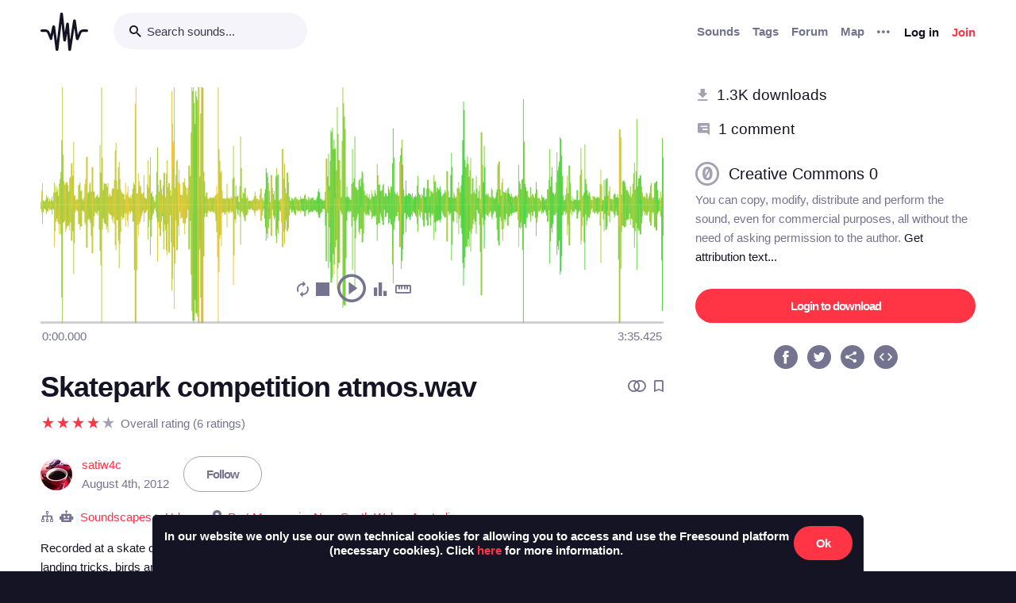

--- FILE ---
content_type: text/html; charset=utf-8
request_url: https://freesound.org/people/satiw4c/sounds/162352/
body_size: 9364
content:



<!doctype html>
<html lang="en">
<head>
    <meta charset="utf-8">
    <meta name="viewport" content="width=0">
    <meta name="theme-color" content="#000000">
    <title>Freesound - Skatepark competition atmos.wav by satiw4c</title>
    <meta name="description" content="Freesound: collaborative database of creative-commons licensed sound for musicians and sound lovers. Have you freed your sound today?">
    <meta name="keywords" content="free, sound">
    <link rel="apple-touch-icon" sizes="180x180" href="/apple-touch-icon.png">
    <link rel="icon" type="image/png" sizes="32x32" href="/favicon-32x32.png">
    <link rel="icon" type="image/png" sizes="16x16" href="/favicon-16x16.png">
    <link rel="manifest" href="/site.webmanifest">
    <link rel="mask-icon" href="/safari-pinned-tab.svg" color="#fd5b65">
    <meta name="theme-color" content="#fd5b65">
    <meta name="msapplication-config" content="none" />
    
    
    
    <meta property="og:title" content="Skatepark competition atmos.wav by satiw4c" />
    <meta property="og:type" content="song" />
    <meta property="og:audio" content="https://freesound.orghttps://cdn.freesound.org/previews/162/162352_2900932-lq.mp3" />
    <meta property="og:audio:artist" content="satiw4c" />
    <meta property="og:audio:title" content="Skatepark competition atmos.wav" />
    <meta property="og:url" content="https://freesound.org/people/satiw4c/sounds/162352/" />
    <meta property="og:audio:type" content="application/mp3" />
    <meta property="og:site_name" content="Freesound" />
    <meta property="og:image" content="https://cdn.freesound.org/displays/162/162352_2900932_wave_L.png" />
    <meta property="og:image:alt" content="A waveform image of the sound" />
    <meta property="fb:admins" content="100002130282170" />
    <meta name="twitter:card" content="player" />
    <meta name="twitter:site" content="@freesound_dev" />
    <meta name="twitter:title" content="Skatepark competition atmos.wav" />
    <meta name="twitter:description" content="Recorded at a skate competition at Port Macquarie Skate Park, teenage conversations, applaud and cheering after landing tricks, birds and skate sounds." />
    <meta name="twitter:image" content="https://cdn.freesound.org/displays/162/162352_2900932_wave_L.png" />
    <meta name="twitter:player" content="https://freesound.org/embed/sound/iframe/162352/simple/full_size/" />
    <meta name="twitter:player:width" content="440" />
    <meta name="twitter:player:height" content="132" />
    <meta name="twitter:player:stream" content="https://cdn.freesound.org/previews/162/162352_2900932-lq.mp3" />
    <meta name="twitter:player:stream:content_type" content="audio/mp4" />

    
    
    <link id="style" rel="stylesheet" href="/static/bw-frontend/dist/index.c8468909e252.css">
    
    
</head>
<body>
    <noscript>
        You need to enable JavaScript to run this app.
    </noscript>
    

<div class="modal " id="loginModal" tabindex="-1" role="dialog" aria-label="Login modal" aria-hidden="true">
    <div class="modal-wrapper">
        <div class="modal-dialog modal-dialog-centered">
            <div class="modal-content">
                <div class="modal-header">
                    <span class="close" data-dismiss="modal" aria-label="Close">
                        <span class="bw-icon-close ">
    
</span>
                    </span>
                </div>
                <div class="modal-body">
                    
<div class="col-12">
    <div class="text-center">
        <h4 class="v-spacing-5">Log in to Freesound</h4>
        <form id="loginForm" class="bw-form bw-form-less-spacing" method="post" action="/home/login/"><input type="hidden" name="csrfmiddlewaretoken" value="GFRIsogBgRFcgzP3z0rxaQH0IeAtEWS7omVLuJN0hwLazMUGbDLwhkVyvMtSxRFc">
            <p>
    <label for="id_username">Username:</label>
    <input type="text" name="username" autofocus autocapitalize="none" autocomplete="username" maxlength="150" placeholder="Enter your email or username" required id="id_username">
    
    
  </p>

  
  <p>
    <label for="id_password">Password:</label>
    <input type="password" name="password" autocomplete="current-password" placeholder="Enter your password" required id="id_password">
    
    
      
    
  </p>
            <input type="hidden" name="next" value="/people/satiw4c/sounds/162352/" />
            <button type="submit" class="btn-primary v-spacing-top-2">Log in</button>
        </form>
    </div>
</div>

                </div>
                <div class="modal-footer">
                    
    <a class="v-spacing-top-3" data-toggle="problems-logging-in-modal">Problems logging in?</a>

                </div>
                <div class="modal-extra-info">
                    
    <a data-toggle="registration-modal">Don't have an account? Join now</a>

                </div>
            </div>
        </div>
    </div>
</div>
    

<div class="modal " id="problemsLoggingInModal" tabindex="-1" role="dialog" aria-label="Problems logging in modal" aria-hidden="true">
    <div class="modal-wrapper">
        <div class="modal-dialog modal-dialog-centered">
            <div class="modal-content">
                <div class="modal-header">
                    <span class="close" data-dismiss="modal" aria-label="Close">
                        <span class="bw-icon-close ">
    
</span>
                    </span>
                </div>
                <div class="modal-body">
                    
<div class="col-12">
    <div class="text-center">
        <h4 class="v-spacing-5">Problems logging in?</h4>
        <div class="text-grey v-spacing-top-negative-1 v-spacing-4">
            Enter your email or username below and we'll send you a link to help you login into your account.
        </div>
        <form id="problemsLoggingInModalForm" class="bw-form bw-form-less-spacing" method="post" action="/home/problems/"><input type="hidden" name="csrfmiddlewaretoken" value="GFRIsogBgRFcgzP3z0rxaQH0IeAtEWS7omVLuJN0hwLazMUGbDLwhkVyvMtSxRFc">
            <p>
    
    <input type="text" name="username_or_email" maxlength="254" placeholder="Your email or username" required id="id_username_or_email">
    
    
      
    
  </p>
            <button id="recovery-account" type="submit" class="btn-primary v-spacing-top-2">Send me a link</button>
        </form>
    </div>
</div>

                </div>
                <div class="modal-footer">
                    
    <a class="v-spacing-top-3" data-link="loginModal"><span class="bw-icon-chevron bw-icon__chevron_left">
    
</span> Back to log in</a>

                </div>
                <div class="modal-extra-info">
                    
                </div>
            </div>
        </div>
    </div>
</div>
    

<div class="modal " id="feedbackRegistration" tabindex="-1" role="dialog" aria-label="Registration complete modal" aria-hidden="true">
    <div class="modal-wrapper">
        <div class="modal-dialog modal-dialog-centered">
            <div class="modal-content">
                <div class="modal-header">
                    <span class="close" data-dismiss="modal" aria-label="Close">
                        <span class="bw-icon-close ">
    
</span>
                    </span>
                </div>
                <div class="modal-body">
                    
<div class="col-12">
    <div class="text-center">
        <h4 class="v-spacing-5">Almost there!</h4>
        <p class="main-text">We've sent a verification link by email</p>
        <p class="secondary-text">Didn't receive the email? Check your Spam folder, it may have been caught by a filter. If you still don't see it, you can <a href="/home/reactivate/">resend the verification email</a>.</p>
    </div>
</div>

                </div>
                <div class="modal-footer">
                    
                </div>
                <div class="modal-extra-info">
                    
                </div>
            </div>
        </div>
    </div>
</div>
    

<div class="modal zindex2000" id="confirmationModal" tabindex="-1" role="dialog" aria-label="Confirmation modal" aria-hidden="true">
    <div class="modal-wrapper">
        <div class="modal-dialog modal-dialog-centered">
            <div class="modal-content">
                <div class="modal-header">
                    <span class="close" data-dismiss="modal" aria-label="Close">
                        <span class="bw-icon-close ">
    
</span>
                    </span>
                </div>
                <div class="modal-body">
                    
    <div class="text-center">
        <h4 id="confirmationModalTitle">Default title</h4>
        <div id="confirmationModalHelpText" class="v-spacing-top-2"></div>
        <div class="row v-spacing-top-4 v-spacing-3">
            <div class="col-4 offset-2">
                <form id="confirmationModalAcceptSubmitForm" method="post" action=""><input type="hidden" name="csrfmiddlewaretoken" value="GFRIsogBgRFcgzP3z0rxaQH0IeAtEWS7omVLuJN0hwLazMUGbDLwhkVyvMtSxRFc">
                    <button type="submit" class="btn-primary">Yes</button>
                </form>
            </div>
            <div class="col-4">
                <button class="btn-secondary" data-dismiss="modal">Cancel</button>
            </div>
        </div>
    </div>

                </div>
                <div class="modal-footer">
                    
                </div>
                <div class="modal-extra-info">
                    
                </div>
            </div>
        </div>
    </div>
</div>
    <div id="genericModalWrapper"></div>
    <div class="toast" role="alert" aria-live="assertive" aria-atomic="true">
    <div class="toast-body"></div>
</div>
    <div class="notifications-wrapper"></div>
    
    <div class="bw-page" aria-hidden="false">
        
        
        
<nav class="bw-nav">
    <div class="container bw-nav__container">
        <form method="get" action="/search/">
        <div class="bw-nav__logo-search-container">
            <div class="bw-nav__logo">
                <a href="/" class="no-hover"></a>
            </div>
            <div class="input-wrapper">
                <input name="q" type="search" class="bw-nav__search" placeholder="Search sounds..." autocomplete="off" />
            </div>
        </div>
        </form>
        <ul class="bw-nav__actions" role="menu">
            <li class="bw-nav__action d-none d-lg-flex">
    <a class="bw-link--grey font-weight-bold" href="/browse/" role="menuitem">Sounds</a>
</li>
<li class="bw-nav__action d-none d-lg-flex">
    <a class="bw-link--grey font-weight-bold" href="/browse/tags/" role="menuitem">Tags</a>
</li>
<li class="bw-nav__action d-none d-lg-flex">
    <a class="bw-link--grey font-weight-bold" href="/forum/" role="menuitem">Forum</a>
</li>
<li class="bw-nav__action d-none d-lg-flex">
    <a class="bw-link--grey font-weight-bold" href="/browse/geotags/" role="menuitem">Map</a>
</li>
<li class="bw-nav__action dropdown">
    <a class="bw-link--grey bw-nav__menu dropdown-toggle no-hover bw-icon-ellipsis" id="three-dots-menu" aria-label="Menu"
       data-toggle="dropdown" tabindex="0"></a>
    <ul class="dropdown-menu" aria-labelledby="three-dots-menu">
        <li class="bw-nav__action dropdown-item d-lg-none">
            <a class="bw-link--black" href="/browse/">Sounds</a>
        </li>
        <li class="bw-nav__action dropdown-item">
            <a class="bw-link--black" href="/browse/packs/">Packs</a>
        </li>
        <li class="bw-nav__action dropdown-item d-lg-none">
            <a class="bw-link--black" href="/forum/">Forum</a>
        </li>
        <li class="bw-nav__action dropdown-item d-lg-none">
            <a class="bw-link--black" href="/browse/geotags/">Map</a>
        </li>
        <li class="bw-nav__action dropdown-item d-lg-none">
            <a class="bw-link--black" href="/browse/tags/">Tags</a>
        </li>
        <li class="bw-nav__action dropdown-item">
            <a class="bw-link--black" href="/browse/random/">Random sound</a>
        </li>
        <li class="bw-nav__action dropdown-item">
            <a class="bw-link--black" href="/charts/">Charts</a>
        </li>
        <li class="bw-nav__action dropdown-item d-lg-none">
            <a class="bw-link--black" href="/donations/donate/">Donate</a>
        </li>
        <li class="bw-nav__action dropdown-item">
            <a class="bw-link--grey" href="/help/faq/">Help</a>
        </li>
                
    </ul>
</li>

            



    <li class="bw-nav__action">
        <button class="btn-secondary" data-toggle="login-modal" data-target="#loginModal" role="menuitem">Log in</button>
    </li>
    <li class="bw-nav__action d-none d-lg-flex">
        <button class="btn-primary" data-toggle="registration-modal" data-target="#registerModal" role="menuitem">Join</button>
    </li>


        </ul>
    </div>
</nav>
        
        
    <div class="container">
        <div class="navbar-space-filler v-spacing-7 padding-bottom-7 v-spacing-top-5">
            
            <div class="row no-gutters ">
                <div class="col-md-8">
                    




    
        
        <div aria-label="Sound Skatepark competition atmos.wav by ">
        <div
    class="bw-player"
    data-sound-id="162352"
    data-size="big"

    data-collection="false"
    data-collection-modal-content-url="" 
    

    data-bookmark="false"
    data-bookmark-modal-url=""
    data-add-bookmark-url=""

    data-similar-sounds="false"
    data-similar-sounds-modal-url=""
    data-remix-group="false"
    data-remix-group-modal-url=""
    data-mp3="https://cdn.freesound.org/previews/162/162352_2900932-lq.mp3"
    data-ogg="https://cdn.freesound.org/previews/162/162352_2900932-lq.ogg"
    data-waveform="https://cdn.freesound.org/displays/162/162352_2900932_wave_bw_L.png"
    data-spectrum="https://cdn.freesound.org/displays/162/162352_2900932_spec_bw_L.jpg"
    data-title="Skatepark competition atmos.wav"
    data-duration="215.425"
    data-samplerate="48000.0"
    data-show-milliseconds="true"
    data-favorite="false"
    data-num-comments="1" 
    data-num-downloads="1347" 
    
    tabindex="0">  
</div>
        <div class="bw-player-big__controls"></div>
        </div>

    

                    <div class="bw-sound-page__information v-spacing-top-5 word-wrap-break-word">
                        
                        <div class="row middle">
                            <div class="col-10 overflow-hidden">
                                <h1><a class="bw-link--black" href="/people/satiw4c/sounds/162352/">Skatepark competition atmos.wav</a></h1>
                            </div>
                            <div class="col-2 text-right">
                                <div class="text-grey">
                                    
                                    
                                    <span class="h-spacing-left-1"></span>
                                    <button title="Find similar sounds" aria-label="Find similar sounds" class="btn-neutral" data-toggle="similar-sounds-modal" data-modal-activation-param="similar" data-modal-content-url="/people/satiw4c/sounds/162352/similar/?ajax=1">
                                        <span class="bw-icon-similar ">
    
</span>
                                    </button>
                                    
                                    
                                    <span class="h-spacing-left-1"></span>
                                    <button title="Bookmark this sound" aria-label="Bookmark this sound" class="btn-neutral" data-toggle="bookmark-modal" data-modal-url="/home/bookmarks/get_form_for_sound/162352/" data-add-bookmark-url="/home/bookmarks/add/162352/">
                                        <span class="bw-icon-bookmark ">
    
</span>
                                    </button>
                                    
                                </div>
                            </div>
                        </div>

                        <div class="middle v-spacing-top-2">
<div class="bw-rating__container" 
    data-show-added-rating-on-save="false" 
    
    aria-label="Average rating of 4.3">
    
        
            <div class="bw-rating__star-no-editable" data-value="5">
        
            
                <span class="bw-icon-star text-light-grey">
    
</span>
            
        
            </div>
        
    
        
            <div class="bw-rating__star-no-editable" data-value="4">
        
            
                <span class="bw-icon-star text-red">
    
</span>
            
        
            </div>
        
    
        
            <div class="bw-rating__star-no-editable" data-value="3">
        
            
                <span class="bw-icon-star text-red">
    
</span>
            
        
            </div>
        
    
        
            <div class="bw-rating__star-no-editable" data-value="2">
        
            
                <span class="bw-icon-star text-red">
    
</span>
            
        
            </div>
        
    
        
            <div class="bw-rating__star-no-editable" data-value="1">
        
            
                <span class="bw-icon-star text-red">
    
</span>
            
        
            </div>
        
    
</div><span class="bw-rating__count text-grey h-spacing-left-1">Overall rating (6 ratings)</span></div>

                        <div class="middle bw-sound-page__user v-spacing-top-5">
                            <div class="h-spacing-1">
                                
    <div class="avatar" style="width:40px;height:40px;">
        <img src="/data/avatars/2900/2900932_M.jpg"  class="avatar " style="width:40px;height:40px;" />
    </div>

                            </div>
                            <div class="h-spacing-left-1 ellipsis">
                                <a href="/people/satiw4c/">satiw4c</a>
                                <p class="text-grey">August 4th, 2012</p>
                            </div>
                            
                                <div class="h-spacing-left-3">
                                    
                                        <a class="no-hover btn-inverse" href="/follow/follow_user/satiw4c/?next=/people/satiw4c/sounds/162352/">Follow</a>
                                    
                                </div>
                            
                        </div>
                        <div class="middle v-spacing-top-3 dot-separated-divs text-grey">
                            
                             
                                <div class="ellipsis">
                                    <span class="bw-icon-tree ">
    
</span>
                                    <span title="This category was added automatically by an algorithm"><span class="bw-icon-robot ">
    
</span></span>
                                    <a href="/search/?f=category%3A%22Soundscapes%22" title="Category: Soundscapes">Soundscapes</a> > <a href="/search/?f=category%3A%22Soundscapes%22+subcategory%3A%22Urban%22" title="Subcategory: Urban">Urban</a>
                                </div>
                            
                            
                            
                                <div class="ellipsis">
                                    <span class="bw-icon-pin ">
    
</span> 
                                    <a href="javascript:void(0)" data-toggle="modal-default" data-modal-content-url="/people/satiw4c/sounds/162352/geotag/?ajax=1" title="Geotag: Port Macquarie, New South Wales, Australia">
                                        Port Macquarie, New South Wales, Australia
                                    </a>
                                </div>
                            
                            
                        </div>
                        <div class="v-spacing-top-1">
                            <div id="soundDescriptionSection">
                                <p>Recorded at a skate competition at Port Macquarie Skate Park, teenage conversations, applaud and cheering after landing tricks, birds and skate sounds.</p>
                            </div>
                            
                            <div class="v-spacing-top-3">
                                <a href="javascript:void(0);" title="Flag this sound as illegal, offensive or other..." class="text-light-grey" data-toggle="flag-sound-modal" data-modal-activation-param="flag" data-modal-content-url="/people/satiw4c/sounds/162352/flag/?ajax=1">
                                    <span class="bw-icon-flag ">
    
</span> Sound illegal or offensive? Flag it!
                                </a>
                            </div>
                            <div class="v-spacing-top-3">
                                
                                    <div class="display-inline-block"><a href="/browse/tags/comp/"  class="no-hover btn-inverse text-black font-weight-normal border-grey-light text-center no-border-radius padding-1 no-text-wrap h-spacing-1 line-height-38 no-letter-spacing opacity-050 tag-container h-spacing-1">
    comp
</a></div>
                                
                                    <div class="display-inline-block"><a href="/browse/tags/conversations/"  class="no-hover btn-inverse text-black font-weight-normal border-grey-light text-center no-border-radius padding-1 no-text-wrap h-spacing-1 line-height-38 no-letter-spacing opacity-050 tag-container h-spacing-1">
    conversations
</a></div>
                                
                                    <div class="display-inline-block"><a href="/browse/tags/crowd/"  class="no-hover btn-inverse text-black font-weight-normal border-grey-light text-center no-border-radius padding-1 no-text-wrap h-spacing-1 line-height-38 no-letter-spacing opacity-050 tag-container h-spacing-1">
    crowd
</a></div>
                                
                                    <div class="display-inline-block"><a href="/browse/tags/kids/"  class="no-hover btn-inverse text-black font-weight-normal border-grey-light text-center no-border-radius padding-1 no-text-wrap h-spacing-1 line-height-38 no-letter-spacing opacity-050 tag-container h-spacing-1">
    kids
</a></div>
                                
                                    <div class="display-inline-block"><a href="/browse/tags/park/"  class="no-hover btn-inverse text-black font-weight-normal border-grey-light text-center no-border-radius padding-1 no-text-wrap h-spacing-1 line-height-38 no-letter-spacing opacity-050 tag-container h-spacing-1">
    park
</a></div>
                                
                                    <div class="display-inline-block"><a href="/browse/tags/skate/"  class="no-hover btn-inverse text-black font-weight-normal border-grey-light text-center no-border-radius padding-1 no-text-wrap h-spacing-1 line-height-38 no-letter-spacing opacity-050 tag-container h-spacing-1">
    skate
</a></div>
                                
                                    <div class="display-inline-block"><a href="/browse/tags/skateboarding/"  class="no-hover btn-inverse text-black font-weight-normal border-grey-light text-center no-border-radius padding-1 no-text-wrap h-spacing-1 line-height-38 no-letter-spacing opacity-050 tag-container h-spacing-1">
    skateboarding
</a></div>
                                
                                    <div class="display-inline-block"><a href="/browse/tags/teenage/"  class="no-hover btn-inverse text-black font-weight-normal border-grey-light text-center no-border-radius padding-1 no-text-wrap h-spacing-1 line-height-38 no-letter-spacing opacity-050 tag-container h-spacing-1">
    teenage
</a></div>
                                
                                    <div class="display-inline-block"><a href="/browse/tags/tricks/"  class="no-hover btn-inverse text-black font-weight-normal border-grey-light text-center no-border-radius padding-1 no-text-wrap h-spacing-1 line-height-38 no-letter-spacing opacity-050 tag-container h-spacing-1">
    tricks
</a></div>
                                
                            </div>
                            <div class="divider-light v-spacing-top-4"></div>
                            <div class="v-spacing-top-4 row">
                                <div class="col-2 text-center text-17">
                                    <p class="text-grey no-margins">Type</p>
                                    <p class="no-margins">Wave (.wav)</p>
                                </div>
                                <div class="col-2 text-center text-17">
                                    <p class="text-grey no-margins">Duration</p>
                                    <p class="no-margins">3:35.425</p>
                                </div>
                                <div class="col-2 text-center text-17">
                                    <p class="text-grey no-margins">File size</p>
                                    <p class="no-margins">19.7 MB</p>
                                </div>
                                    <div class="col-2 text-center text-17">
                                        <p class="text-grey no-margins">Sample rate</p>
                                        <p class="no-margins">48000.0 Hz</p>
                                    </div>
                                
                                    <div class="col-2 text-center text-17">
                                        <p class="text-grey no-margins">Bit depth</p>
                                        <p class="no-margins">16 bit</p>
                                    </div>
                                
                                <div class="col-2 text-center text-17">
                                    <p class="text-grey no-margins">Channels</p>
                                    <p class="no-margins">Mono</p>
                                </div>
                            </div>
                        </div>
                        
                    </div>
                    <div class="v-spacing-top-6">
                        <div>
                            <h6 class="text-26 no-margins ">Comments</h6>
                            <a name="comments"></a>
                            
                                
                                    <div class="v-spacing-top-4">
                                        Please <a href="/home/login/?next=/people/satiw4c/sounds/162352/">log in</a> to comment
                                    </div>
                                
                            
                            <div id="soundCommentsSection" class="v-spacing-top-5 word-wrap-break-word">
                                
                                    
                                        <div>
                                            <div style="display: flex; justify-content: space-between;">
                                                



    <div class="middle bw-sound-page__user v-spacing-top-1">
        <div class="h-spacing-1">
            
    <div class="avatar" style="width:40px;height:40px;">
        <img src="/data/avatars/6653/6653745_M.jpg"  class="avatar " style="width:40px;height:40px;" />
    </div>

        </div>
        <div class="h-spacing-left-1">
            <a href="/people/pandelic/">pandelic</a>
            <p class="text-grey">5 years, 4 months ago</p>
        </div>
    </div>

                                                <div class="text-right v-spacing-top-1">
                                                    


                                                    
                                                </div>
                                            </div>
                                            <p class="v-spacing-top-1"><p>Thank you for your amazing work satiw4c!! This sound of yours is lovingly featured in the soundscape environment scoring this musical track:<br>.<br>“Wheelhouse of Wonder (Welcome Home)” from the album _Travel Poems . Chapter 1 . Secret towns_<br>.<br>You can stream it (and also see your credits) at <a href="https://soundcloud.com/ericpan/wheelhouse-of-wonder-welcome-home" rel="nofollow">https://soundcloud.com/ericpan/wheelhouse-of-wonder-welcome-home</a> which is track 9 from the album. You’re also featured in the credits on the official album website at <a href="https://travelpoems.com/#about" rel="nofollow">https://travelpoems.com/#about</a>, in the liner notes for the album sold at Bandcamp, as well as in the acknowledgements for all major streaming sites (Apple Music, Spotify, et al), the only caveat being that many music services do not feature extended (or often even basic!) credits in their digital user experience, even though the information has been submitted in detail to them.<br>.<br>It’s important to me that you feel you’ve been given due credit for your fantastic sound curation -- so if there’s something I’ve missed feel free to contact me at eric@travelpoems.com. Thank you and hope you are well!<br>.<br>Eric</p></p>
                                            
                                        </div>
                                    

                                    <div>
                                        



                                    </div>

                                
                            </div>
                        </div>
                    </div>                 
                </div>

                <div class="col-md-4 col-extra-left-padding-large-md">
                    <div class="divider-light v-spacing-top-4 v-spacing-4 d-md-none"></div>
                    <div class="bw-sound__sidebar">
                        
                        
                        <div>
                            <ol>
                                <li class="v-spacing-3"> <span class="bw-icon-download text-light-grey">
    
</span>
                                    <a class="text-19 bw-link--black" title="This sound has been downloaded 1,347 times" href="javascript:void(0);" data-toggle="modal-default" data-modal-content-url="/people/satiw4c/sounds/162352/downloaders/?ajax=1" data-modal-activation-param="downloaders">1.3K downloads</a>
                                </li>
                                <li class="v-spacing-3"><span class="bw-icon-comments text-light-grey">
    
</span>
                                    <a class="text-19 bw-link--black" title="This sound has received 1 comment" href="#comments">1 comment</a>
                                </li>
                            </ol>
                        </div>
                        <div class="v-spacing-top-5 middle">
                            <span class="bw-icon-zero text-light-grey text-30">
    
</span> <a title="Go to the full license text" href="http://creativecommons.org/publicdomain/zero/1.0/" target="_blank" class="bw-link--black text-20 h-spacing-left-2 padding-right-4">Creative Commons 0</a>
                        </div>
                        <div class="text-grey  v-spacing-top-1">
                            You can copy, modify, distribute and perform the sound, even for commercial purposes, all without the need of asking permission to the author. <a href="javascript:void(0);" data-toggle="modal-default" data-modal-content-url="/people/satiw4c/sounds/162352/attribution/?ajax=1" data-modal-activation-param="attribution" class="bw-link--black">Get attribution text...</a>
                        </div>
                        

                        

                        <div class="v-spacing-top-5 v-padding-bottom-5 ">
                            
                                
                                    <a class="no-hover btn-primary display-inline-block w-100 text-center" href="/people/satiw4c/sounds/162352/download/162352__satiw4c__skatepark-competition-atmos.wav">Login to download</a>
                                
                            

                            

                            

                            

                            

                        </div>
                        <div>
                            <ol class="center">
                                <li aria-label="Share in Facebook"><a class="no-hover" href="https://www.facebook.com/sharer/sharer.php?u=https://freesound.org/s/162352/" target="_blank"><div class="cleanIcon"><span class="bw-icon-facebook text-30">
    
        <span class="path1"></span><span class="path2"></span>
        
    
</span></div></a></li>
                                <li aria-label="Share in Twitter" class="h-spacing-left-2"><a class="no-hover" href="https://twitter.com/share?url=https://freesound.org/s/162352/" target="_blank"><div class="cleanIcon"><span class="bw-icon-twitter text-30">
    
        <span class="path1"></span><span class="path2"></span>
        
    
</span></div></a></li>
                                <li aria-label="Share URL" class="h-spacing-left-2"><a id="toggle-share-link" class="cursor-pointer no-hover"><div class="cleanIcon"><span class="bw-icon-share2 bw-icon__inside_circle">
    
</span></div></a></li>
                                <li aria-label="Embed this sound" class="h-spacing-left-2"><a id="toggle-embed-code" class="cursor-pointer no-hover"><div class="cleanIcon"><span class="bw-icon-embed-stroke text-30">
    
        <span class="path1"></span><span class="path2"></span>
        
    
</span></div></a></li>
                            </ol>
                        </div>

                        <div id="share-link" class="v-spacing-top-5" data-static-file-url="https://cdn.freesound.org/previews/162/162352_2900932-hq.mp3" data-sound-page-url="https://freesound.org/s/162352/">
                             <span class="text-grey">Share url: </span><br><input class="w-100" type="text" readonly />
                        </div>

                        <div id="embed-links" class="v-spacing-top-5 bw-form">
                            <div class="v-spacing-1">
                                <div>920 x 245</div>
                                <img id="large-embed-image" class="cursor-pointer" src="/static/bw-frontend/public/embeds/images/widgets/embed_large_scaled_active_color.922b1f15e945.png" alt="Embed example, large size"/>
                            </div>
                            <div class="v-spacing-1">
                                <div>481 x 86</div>
                                <img id="medium-embed-image" class="cursor-pointer" src="/static/bw-frontend/public/embeds/images/widgets/embed_medium_scaled_active_color.f1b63a5e4dca.png" alt="Embed example, medium size"/>
                            </div>
                            <div class="v-spacing-1">
                                <div>375 x 30</div>
                                <img id="small-embed-image" class="cursor-pointer" src="/static/bw-frontend/public/embeds/images/widgets/embed_small_scaled_active_color.be7770514444.png" alt="Embed example, small size"/>
                            </div>
                            <textarea
                                    id="embed-code"
                                    data-size-large="920,245"
                                    data-size-medium="481,86"
                                    data-size-small="375,30"
                                    data-iframe-url-template="https://freesound.org/embed/sound/iframe/162352/simple/SIZE/"
                                    style="min-height: 130px;"
                                    placeholder="The embed code will appear here"
                                    class="w-100 v-spacing-top-2">
                            </textarea>

                        </div>

                    </div>
                </div>
            </div>
        </div>
    </div>

        

<footer class="bw-footer padding-7 v-spacing-top-6">
  <div class="center">
    <div class="footer-logo-container">
        <div class="row">
            <div class="col-sm-8">
                <a href="https://www.upf.edu/web/mtg" class="no-hover">
                    <img class="w-100" src="/static/bw-frontend/dist/upf_logo.06e9f326ce68.png" />
                </a>
            </div>
            <div class="col-sm-4">
                <a href="https://www.upf.edu/web/phonos/" class="no-hover">
                    <img class="w-100" src="/static/bw-frontend/dist/phonos_logo.7c586cfd83d2.png" />
                </a>
            </div>
        </div>
    </div>
  </div>
  <div class="row v-spacing-top-3 center">
    <a class="bw-link--grey h-spacing-1" href="/help/about/">About Freesound</a>
    <a class="bw-link--grey h-spacing-1" href="/help/tos_web/">Terms of use</a>
    <a class="bw-link--grey h-spacing-1" href="/help/privacy/">Privacy</a>
    <a class="bw-link--grey h-spacing-1" href="/help/cookies_policy/">Cookies</a>
    <a class="bw-link--grey h-spacing-1" href="/help/developers/">Developers</a>
    <a class="bw-link--grey h-spacing-1" href="/help/faq/">Help</a>
    <a class="bw-link--grey h-spacing-1" href="/donations/donors/">Donations</a>
    <a class="bw-link--grey h-spacing-1" href="https://blog.freesound.org">Blog</a>
    <a class="bw-link--grey h-spacing-1" href="https://labs.freesound.org">Freesound Labs</a>
    <a class="bw-link--grey h-spacing-1" href="/help/tshirt/">Get your t-shirt!</a>
  </div>
  <div class="center v-spacing-top-3">
    <span>© 2026 Universitat Pompeu Fabra</span>
  </div>
</footer>
    </div>
    
<script defer data-domain="freesound.org" src="https://analytics.freesound.org/js/plausible.manual.js"></script>
<script>window.plausible = window.plausible || function() { (window.plausible.q = window.plausible.q || []).push(arguments) }</script>
<script>
    let redactedUrl = window.location.href.replace(/\/\d+\//g, "/_ID_/"); // Replace numberic IDs
    redactedUrl = redactedUrl.replace(/people\/([^/]+)\//ig, "people/_USERNAME_/");  // Replace usernames
    redactedUrl = redactedUrl.replace(/browse\/geotags\/(\w+)\//ig, "browse/geotags/_TAG_/");  // Replace tag from geotags
    redactedUrl = redactedUrl.replace(/browse\/tags\/.*/ig, "browse/tags/_TAGS_/");  // Replace multiple tags from tags page
    if (redactedUrl.includes("/forum/")){  // Replace forum names, be careful with some hard coded URLs
        if (!(redactedUrl.includes("/moderate/") || redactedUrl.includes("/forums-search/") || redactedUrl.includes("/hot-treads/"))){
            redactedUrl = redactedUrl.replace(/forum\/([^/]+)\//ig, "forum/_FORUM_NAME_/");  // Replace forum name
        }
    }
    redactedUrl = redactedUrl.replace(/activate\/([^/]+)\/([^/]+)\//ig, "activate/_USERNAME_/_CODE_/");  // Replace activation urls
    redactedUrl = redactedUrl.replace(/reset\/([^/]+)\//ig, "reset/_CODE_/");  // Replace password reset
    redactedUrl = redactedUrl.replace(/tickets\/([^/]+)\//ig, "tickets/_ID_/");  // Replace moderation tickets
    plausible('pageview', { u: redactedUrl });
</script>

    

<script src='https://api.tiles.mapbox.com/mapbox-gl-js/v2.6.1/mapbox-gl.js'></script>
<link href='https://api.tiles.mapbox.com/mapbox-gl-js/v2.6.1/mapbox-gl.css' rel='stylesheet' />
<script src='https://api.mapbox.com/mapbox-gl-js/plugins/mapbox-gl-geocoder/v4.7.2/mapbox-gl-geocoder.min.js'></script>
<link rel='stylesheet' href='https://api.mapbox.com/mapbox-gl-js/plugins/mapbox-gl-geocoder/v4.7.2/mapbox-gl-geocoder.css' type='text/css' />
<script type="text/javascript">
    mapboxgl.accessToken = 'pk.eyJ1IjoiZnJlZXNvdW5kIiwiYSI6ImNrd3E0Mm9lbjBqM2Qyb2wwdmwxaWI3a3oifQ.MZkgLSByRuk_Xql67CySAg';
</script>
    <script>
        
        document.cookie = "preferSpectrogram=no;path=/";
        document.cookie = "disallowSimultaneousAudioPlayback=no;path=/"
        
        const userIsAuthenticated = false;
    </script>
    <script src="/static/bw-frontend/dist/index.b775eef845f4.js"></script>
    
    <script src="/static/bw-frontend/dist/sound.a7fd1b9d4d97.js"></script>

</body>
</html>
